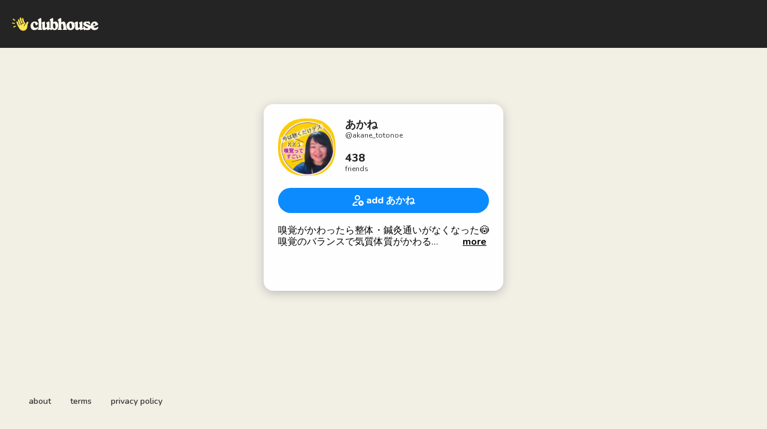

--- FILE ---
content_type: text/html; charset=utf-8
request_url: https://www.clubhouse.com/@akane_totonoe?utm_medium=event_hosts
body_size: 8318
content:
<!DOCTYPE html><html><head><title data-next-head="">あかね - Clubhouse</title><meta charSet="UTF-8" data-next-head=""/><meta http-equiv="X-UA-Compatible" content="ie=edge" data-next-head=""/><meta name="viewport" content="width=device-width, initial-scale=1, maximum-scale=2, shrink-to-fit=no" data-next-head=""/><link href="/static/site.webmanifest" rel="manifest" data-next-head=""/><noscript data-next-head=""><img height="1" width="1" src="https://www.facebook.com/tr?id=1009243001352618&amp;ev=PageView&amp;noscript=1" alt=""/></noscript><meta name="archive.org_bot" content="noindex" data-next-head=""/><meta name="title" content="あかね - Clubhouse" data-next-head=""/><meta name="description" content="嗅覚がかわったら整体・鍼灸通いがなくなった😳
嗅覚のバランスで気質体質がかわる

嗅覚をトトノエてみたくなる
そんなClub、Roomやってます✨

低気圧頭痛・関節痛、ムチウチ後遺症の
整体・鍼灸通い(年18万円×24年)がゼロに
イライラもすっと引いた

そんな私の体験と、嗅覚へのアプローチ方法を
Roomでお伝えします

&lt;Room参加者の声＞
◆リラックスへの切り替えが苦手。
　最近豆乳飲んでない…。飲みます！
◆言われてみれば香りの感じ方が違う時ある！
◆言葉にするのが苦手な人や
　自分の状態に気づきにくい人にも良さそう

&lt;本格チェック&amp;対策をした方からの声&gt;
◆子宮筋腫が消えました
◆生理痛がほとんどなくなった
◆こんなに楽になると思わなかった
　（パニック障害女性）
◆部下といい面接ができた
　（人見知りの管理職）
◆原因不明の辛さが軽減した
　（産後・育児中の女性）

－－－－－－－－ Cｌｕｂ  －－－－－－－－
嗅覚すごい。そのお悩み嗅覚で解決するかも
－－－－－－－－－－－－－－－－－－－－
略してＫＫＳ（嗅・覚・すごい）

心身を調子良くすごしたい人
嗅覚の変えるってなんやねんな人
嗅覚に興味ある方、詳しい方
いらっしゃいませ

私の嗅覚変える鍵は
&quot;階段を駆け上がる&quot; でした

あなたに合う日常の選択、探します✨

例えば…
お腹いっぱいな時、焼肉の匂いは最悪
妊娠中、ご飯の炊ける匂いが最悪
頭痛のときアロマの好みが変わる

こんな風に心身の状態が変わった時に
嗅覚の反応も変わった体験、ありませんか？

嗅覚のバランスによって、
体調・メンタルの整え方がちがうんです

お風呂は熱め or ぬるめ？
生野菜 or 温野菜？　などなど

🕊 より良い選択を 🕊
日常の選択が嗅覚を変える(栄養､運動､アロマ)

※本格チェックは下の📙と🎁をご覧ください

興味持ってくださったら・・・
・🔔ぽちしてalways
・下の「嗅覚」「セラピー」のClubフォロー
⇒Room開催の通知が表示されます✨


－－－－－－－－ Ｒｏｏｍ －－－－－－－－
プロフィールの🔔をポチで通知飛びます
SNSでも告知してます

🍸 金曜22時　嗅覚反応分析の開発者であり「男がアロマでなにが悪い？！」の軍場先生とのコラボRoom
【アロマ Bar】XXXX🍸
⇒嗅覚を変えて楽になる方法、アロマの楽しみ方など😘

・・・・
その他ゲリラ開催
－－－－－－－－－－－－－－－－－－－－

🤍  楽に生きる がテーマ 🤍
・なんとなくスッキリしない方
・低気圧頭痛・関節痛などの気象病の方
・その他病気をお持ちの方

から

「こんなに楽になるなんて」
「私のことがこんなに分かるんですか」
　そんな声をいただいてます。
　嗅覚すごい✨ をRoomで共有しています

📙 体験講座から資格取得まで 📙
役立つ ・ 簡単 ・ 楽しいがモットー
強み引き出しの講座色々、オンライン対応
Twitter、インスタのプロフィールより教室ページへgo🧚🏻‍♀️
・嗅覚反応分析←本格チェック
・アロマ
・カラーセラピー　
・国家資格キャリアコンサルタント試験対策

🎁 プレゼント 🎁
Twitterかインスタで「クラハ３０」とＤＭ✉️ください
講座受講料✨クラハ限定３０%オフ！✨
※除:資格取得コース

🍊🍊 あかねはどんな人？ 🍊🍊
🏫 ストアカ講師（プラチナバッチ）
👃 嗅覚反応分析士トレーナー
🌹 アロマテラピーアドバイザーでした
🎨 カラーセラピーティーチャー
💁‍♀️ 産業カウンセラー
🌟 解決志向ブリーフセラピー
💞 メンタルヘルスマネジメント検定
　Ⅰ種、Ⅱ種、Ⅲ種
🙆‍♀️ 国家資格キャリアコンサルタント技能士2級
🏝 海好き！魚捌けます
🛥小型船舶1級とりたて
🐗 ジビエも好き！捌いたことあり
🇯🇵 日本人、東京在住、日本語しか話せない
🏢 会社員でもあります
🍫 きのこの山派

🤎 クラハ初心者おすすめユーザーさん🔎
・しだっくす さん
・satsuki ooba さん⛺️初心者講習
・とっきー さん モテ×モデ塾

🤎 体のことに興味ある方にオススメroom
・🍀医療部屋なかったのでつくります

▼ みなさんよかったら繋がってくださいー
↓Twitter🐦　　　↓インスタ🍓" data-next-head=""/><meta property="og:type" content="website" data-next-head=""/><meta property="og:site_name" content="Clubhouse" data-next-head=""/><meta property="og:title" content="あかね - Clubhouse" data-next-head=""/><meta property="og:description" content="嗅覚がかわったら整体・鍼灸通いがなくなった😳
嗅覚のバランスで気質体質がかわる

嗅覚をトトノエてみたくなる
そんなClub、Roomやってます✨

低気圧頭痛・関節痛、ムチウチ後遺症の
整体・鍼灸通い(年18万円×24年)がゼロに
イライラもすっと引いた

そんな私の体験と、嗅覚へのアプローチ方法を
Roomでお伝えします

&lt;Room参加者の声＞
◆リラックスへの切り替えが苦手。
　最近豆乳飲んでない…。飲みます！
◆言われてみれば香りの感じ方が違う時ある！
◆言葉にするのが苦手な人や
　自分の状態に気づきにくい人にも良さそう

&lt;本格チェック&amp;対策をした方からの声&gt;
◆子宮筋腫が消えました
◆生理痛がほとんどなくなった
◆こんなに楽になると思わなかった
　（パニック障害女性）
◆部下といい面接ができた
　（人見知りの管理職）
◆原因不明の辛さが軽減した
　（産後・育児中の女性）

－－－－－－－－ Cｌｕｂ  －－－－－－－－
嗅覚すごい。そのお悩み嗅覚で解決するかも
－－－－－－－－－－－－－－－－－－－－
略してＫＫＳ（嗅・覚・すごい）

心身を調子良くすごしたい人
嗅覚の変えるってなんやねんな人
嗅覚に興味ある方、詳しい方
いらっしゃいませ

私の嗅覚変える鍵は
&quot;階段を駆け上がる&quot; でした

あなたに合う日常の選択、探します✨

例えば…
お腹いっぱいな時、焼肉の匂いは最悪
妊娠中、ご飯の炊ける匂いが最悪
頭痛のときアロマの好みが変わる

こんな風に心身の状態が変わった時に
嗅覚の反応も変わった体験、ありませんか？

嗅覚のバランスによって、
体調・メンタルの整え方がちがうんです

お風呂は熱め or ぬるめ？
生野菜 or 温野菜？　などなど

🕊 より良い選択を 🕊
日常の選択が嗅覚を変える(栄養､運動､アロマ)

※本格チェックは下の📙と🎁をご覧ください

興味持ってくださったら・・・
・🔔ぽちしてalways
・下の「嗅覚」「セラピー」のClubフォロー
⇒Room開催の通知が表示されます✨


－－－－－－－－ Ｒｏｏｍ －－－－－－－－
プロフィールの🔔をポチで通知飛びます
SNSでも告知してます

🍸 金曜22時　嗅覚反応分析の開発者であり「男がアロマでなにが悪い？！」の軍場先生とのコラボRoom
【アロマ Bar】XXXX🍸
⇒嗅覚を変えて楽になる方法、アロマの楽しみ方など😘

・・・・
その他ゲリラ開催
－－－－－－－－－－－－－－－－－－－－

🤍  楽に生きる がテーマ 🤍
・なんとなくスッキリしない方
・低気圧頭痛・関節痛などの気象病の方
・その他病気をお持ちの方

から

「こんなに楽になるなんて」
「私のことがこんなに分かるんですか」
　そんな声をいただいてます。
　嗅覚すごい✨ をRoomで共有しています

📙 体験講座から資格取得まで 📙
役立つ ・ 簡単 ・ 楽しいがモットー
強み引き出しの講座色々、オンライン対応
Twitter、インスタのプロフィールより教室ページへgo🧚🏻‍♀️
・嗅覚反応分析←本格チェック
・アロマ
・カラーセラピー　
・国家資格キャリアコンサルタント試験対策

🎁 プレゼント 🎁
Twitterかインスタで「クラハ３０」とＤＭ✉️ください
講座受講料✨クラハ限定３０%オフ！✨
※除:資格取得コース

🍊🍊 あかねはどんな人？ 🍊🍊
🏫 ストアカ講師（プラチナバッチ）
👃 嗅覚反応分析士トレーナー
🌹 アロマテラピーアドバイザーでした
🎨 カラーセラピーティーチャー
💁‍♀️ 産業カウンセラー
🌟 解決志向ブリーフセラピー
💞 メンタルヘルスマネジメント検定
　Ⅰ種、Ⅱ種、Ⅲ種
🙆‍♀️ 国家資格キャリアコンサルタント技能士2級
🏝 海好き！魚捌けます
🛥小型船舶1級とりたて
🐗 ジビエも好き！捌いたことあり
🇯🇵 日本人、東京在住、日本語しか話せない
🏢 会社員でもあります
🍫 きのこの山派

🤎 クラハ初心者おすすめユーザーさん🔎
・しだっくす さん
・satsuki ooba さん⛺️初心者講習
・とっきー さん モテ×モデ塾

🤎 体のことに興味ある方にオススメroom
・🍀医療部屋なかったのでつくります

▼ みなさんよかったら繋がってくださいー
↓Twitter🐦　　　↓インスタ🍓" data-next-head=""/><meta name="twitter:site" content="@clubhouse" data-next-head=""/><meta name="twitter:title" content="あかね - Clubhouse" data-next-head=""/><meta name="twitter:description" content="嗅覚がかわったら整体・鍼灸通いがなくなった😳
嗅覚のバランスで気質体質がかわる

嗅覚をトトノエてみたくなる
そんなClub、Roomやってます✨

低気圧頭痛・関節痛、ムチウチ後遺症の
整体・鍼灸通い(年18万円×24年)がゼロに
イライラもすっと引いた

そんな私の体験と、嗅覚へのアプローチ方法を
Roomでお伝えします

&lt;Room参加者の声＞
◆リラックスへの切り替えが苦手。
　最近豆乳飲んでない…。飲みます！
◆言われてみれば香りの感じ方が違う時ある！
◆言葉にするのが苦手な人や
　自分の状態に気づきにくい人にも良さそう

&lt;本格チェック&amp;対策をした方からの声&gt;
◆子宮筋腫が消えました
◆生理痛がほとんどなくなった
◆こんなに楽になると思わなかった
　（パニック障害女性）
◆部下といい面接ができた
　（人見知りの管理職）
◆原因不明の辛さが軽減した
　（産後・育児中の女性）

－－－－－－－－ Cｌｕｂ  －－－－－－－－
嗅覚すごい。そのお悩み嗅覚で解決するかも
－－－－－－－－－－－－－－－－－－－－
略してＫＫＳ（嗅・覚・すごい）

心身を調子良くすごしたい人
嗅覚の変えるってなんやねんな人
嗅覚に興味ある方、詳しい方
いらっしゃいませ

私の嗅覚変える鍵は
&quot;階段を駆け上がる&quot; でした

あなたに合う日常の選択、探します✨

例えば…
お腹いっぱいな時、焼肉の匂いは最悪
妊娠中、ご飯の炊ける匂いが最悪
頭痛のときアロマの好みが変わる

こんな風に心身の状態が変わった時に
嗅覚の反応も変わった体験、ありませんか？

嗅覚のバランスによって、
体調・メンタルの整え方がちがうんです

お風呂は熱め or ぬるめ？
生野菜 or 温野菜？　などなど

🕊 より良い選択を 🕊
日常の選択が嗅覚を変える(栄養､運動､アロマ)

※本格チェックは下の📙と🎁をご覧ください

興味持ってくださったら・・・
・🔔ぽちしてalways
・下の「嗅覚」「セラピー」のClubフォロー
⇒Room開催の通知が表示されます✨


－－－－－－－－ Ｒｏｏｍ －－－－－－－－
プロフィールの🔔をポチで通知飛びます
SNSでも告知してます

🍸 金曜22時　嗅覚反応分析の開発者であり「男がアロマでなにが悪い？！」の軍場先生とのコラボRoom
【アロマ Bar】XXXX🍸
⇒嗅覚を変えて楽になる方法、アロマの楽しみ方など😘

・・・・
その他ゲリラ開催
－－－－－－－－－－－－－－－－－－－－

🤍  楽に生きる がテーマ 🤍
・なんとなくスッキリしない方
・低気圧頭痛・関節痛などの気象病の方
・その他病気をお持ちの方

から

「こんなに楽になるなんて」
「私のことがこんなに分かるんですか」
　そんな声をいただいてます。
　嗅覚すごい✨ をRoomで共有しています

📙 体験講座から資格取得まで 📙
役立つ ・ 簡単 ・ 楽しいがモットー
強み引き出しの講座色々、オンライン対応
Twitter、インスタのプロフィールより教室ページへgo🧚🏻‍♀️
・嗅覚反応分析←本格チェック
・アロマ
・カラーセラピー　
・国家資格キャリアコンサルタント試験対策

🎁 プレゼント 🎁
Twitterかインスタで「クラハ３０」とＤＭ✉️ください
講座受講料✨クラハ限定３０%オフ！✨
※除:資格取得コース

🍊🍊 あかねはどんな人？ 🍊🍊
🏫 ストアカ講師（プラチナバッチ）
👃 嗅覚反応分析士トレーナー
🌹 アロマテラピーアドバイザーでした
🎨 カラーセラピーティーチャー
💁‍♀️ 産業カウンセラー
🌟 解決志向ブリーフセラピー
💞 メンタルヘルスマネジメント検定
　Ⅰ種、Ⅱ種、Ⅲ種
🙆‍♀️ 国家資格キャリアコンサルタント技能士2級
🏝 海好き！魚捌けます
🛥小型船舶1級とりたて
🐗 ジビエも好き！捌いたことあり
🇯🇵 日本人、東京在住、日本語しか話せない
🏢 会社員でもあります
🍫 きのこの山派

🤎 クラハ初心者おすすめユーザーさん🔎
・しだっくす さん
・satsuki ooba さん⛺️初心者講習
・とっきー さん モテ×モデ塾

🤎 体のことに興味ある方にオススメroom
・🍀医療部屋なかったのでつくります

▼ みなさんよかったら繋がってくださいー
↓Twitter🐦　　　↓インスタ🍓" data-next-head=""/><meta property="og:url" content="https://www.clubhouse.com/@akane_totonoe" data-next-head=""/><meta name="twitter:url" content="https://www.clubhouse.com/@akane_totonoe" data-next-head=""/><meta property="og:image" content="https://share.clubhouse.com/og/user/@akane_totonoe.png" data-next-head=""/><meta name="twitter:image" content="https://share.clubhouse.com/og/user/@akane_totonoe.png" data-next-head=""/><meta name="twitter:card" content="summary_large_image" data-next-head=""/><meta name="og:image:width" content="900" data-next-head=""/><meta name="og:image:height" content="471" data-next-head=""/><link href="https://static-assets.clubhouseapi.com/static/favicon.ico" rel="shortcut icon" type="image/x-icon" data-next-head=""/><link href="https://static-assets.clubhouseapi.com/static/apple-touch-icon.png" rel="apple-touch-icon" sizes="180x180" data-next-head=""/><link href="https://static-assets.clubhouseapi.com/static/favicon-32x32.png" rel="icon" sizes="32x32" type="image/png" data-next-head=""/><link href="https://static-assets.clubhouseapi.com/static/favicon-16x16.png" rel="icon" sizes="16x16" type="image/png" data-next-head=""/><meta name="theme-color" content="#242424" data-next-head=""/><link href="https://fonts.googleapis.com/css?family=Nunito:300,400,600,700,800,900&amp;display=swap" rel="stylesheet"/><script id="talk-promo-fb-pixel" data-nscript="beforeInteractive">
              !function(f,b,e,v,n,t,s){
                if(f.fbq) return;
                n=f.fbq=function(){ n.callMethod ?
                  n.callMethod.apply(n,arguments) : n.queue.push(arguments) };
                if(!f._fbq) f._fbq=n; n.push=n; n.loaded=!0; n.version='2.0';
                n.queue=[]; t=b.createElement(e); t.async=!0;
                t.src=v; s=b.getElementsByTagName(e)[0];
                s.parentNode.insertBefore(t,s);
              }(window, document, 'script', 'https://connect.facebook.net/en_US/fbevents.js');

              fbq('init', '1009243001352618');
              fbq('track', 'PageView');
            </script><link rel="preload" href="/_next/static/css/1a8327962a15e29f.css" as="style"/><link rel="stylesheet" href="/_next/static/css/1a8327962a15e29f.css" data-n-g=""/><link rel="preload" href="/_next/static/css/a51740f23892ad37.css" as="style"/><link rel="stylesheet" href="/_next/static/css/a51740f23892ad37.css" data-n-p=""/><link rel="preload" href="/_next/static/css/bceb42a32d043c1f.css" as="style"/><link rel="stylesheet" href="/_next/static/css/bceb42a32d043c1f.css" data-n-p=""/><noscript data-n-css=""></noscript><script defer="" nomodule="" src="/_next/static/chunks/polyfills-42372ed130431b0a.js"></script><script src="/_next/static/chunks/webpack-7d03c143938175dc.js" defer=""></script><script src="/_next/static/chunks/framework-9eecfdb87c0ba10f.js" defer=""></script><script src="/_next/static/chunks/main-4ce88409eeee7e38.js" defer=""></script><script src="/_next/static/chunks/pages/_app-957c6c9c77f5a8a5.js" defer=""></script><script src="/_next/static/chunks/1877-a8b9e4b47a5a7b72.js" defer=""></script><script src="/_next/static/chunks/6808-7e1e5c4da23d5875.js" defer=""></script><script src="/_next/static/chunks/5164-ac19db62153ad7d7.js" defer=""></script><script src="/_next/static/chunks/4659-142aad88a56406aa.js" defer=""></script><script src="/_next/static/chunks/5539-4923d355ceea4f1d.js" defer=""></script><script src="/_next/static/chunks/pages/users/%5Busername%5D-6ba8fa37cd742a24.js" defer=""></script><script src="/_next/static/7IeGoNyIOPvd7K7drx8Xi/_buildManifest.js" defer=""></script><script src="/_next/static/7IeGoNyIOPvd7K7drx8Xi/_ssgManifest.js" defer=""></script><style data-styled="" data-styled-version="5.3.11">.hbqntS{background-color:#F2EFE4;-webkit-flex-direction:column;-ms-flex-direction:column;flex-direction:column;-webkit-box-pack:space-around;-webkit-justify-content:space-around;-ms-flex-pack:space-around;justify-content:space-around;overflow:hidden;}/*!sc*/
.gsNMSY{height:80px;}/*!sc*/
.iOZREL{padding-left:1.25rem;padding-right:1.25rem;margin-left:auto;margin-right:auto;padding-top:1rem;padding-bottom:1rem;margin-top:0;margin-bottom:0;background-color:#242424;-webkit-box-pack:justify;-webkit-justify-content:space-between;-ms-flex-pack:justify;justify-content:space-between;-webkit-align-items:center;-webkit-box-align:center;-ms-flex-align:center;align-items:center;display:-webkit-box;display:-webkit-flex;display:-ms-flexbox;display:flex;max-width:100%;height:80px;}/*!sc*/
@media screen and (min-width:40em){.iOZREL{padding-top:1.5rem;padding-bottom:1.5rem;}}/*!sc*/
.fTyooh{height:32px;height:100%;display:-webkit-box;display:-webkit-flex;display:-ms-flexbox;display:flex;-webkit-box-pack:center;-webkit-justify-content:center;-ms-flex-pack:center;justify-content:center;-webkit-align-items:center;-webkit-box-align:center;-ms-flex-align:center;align-items:center;vertical-align:middle;}/*!sc*/
.bOodjK{height:100%;display:-webkit-box;display:-webkit-flex;display:-ms-flexbox;display:flex;-webkit-box-pack:center;-webkit-justify-content:center;-ms-flex-pack:center;justify-content:center;-webkit-align-items:center;-webkit-box-align:center;-ms-flex-align:center;align-items:center;vertical-align:middle;}/*!sc*/
.idwIFb{padding:0.75rem;margin-left:auto;margin-right:auto;padding-left:0;padding-right:0;margin-top:5rem;background-color:#FFFFFF;opacity:0;-webkit-align-items:center;-webkit-box-align:center;-ms-flex-align:center;align-items:center;display:-webkit-box;display:-webkit-flex;display:-ms-flexbox;display:flex;vertical-align:middle;width:100%;max-width:400px;border-radius:1rem;z-index:998;position:relative;top:14px;box-shadow:0px 4px 16px #BDBDBD;-webkit-animation-fill-mode:forwards;animation-fill-mode:forwards;}/*!sc*/
.hhHHDd{margin-bottom:3rem;margin-left:auto;margin-right:auto;-webkit-flex-direction:column;-ms-flex-direction:column;flex-direction:column;display:-webkit-box;display:-webkit-flex;display:-ms-flexbox;display:flex;}/*!sc*/
.jZLldJ{padding-left:0.5rem;padding-right:0.5rem;padding-top:0.75rem;padding-bottom:0.75rem;-webkit-flex-direction:column;-ms-flex-direction:column;flex-direction:column;display:-webkit-box;display:-webkit-flex;display:-ms-flexbox;display:flex;}/*!sc*/
@media screen and (min-width:40em){.jZLldJ{padding-left:1.5rem;padding-right:1.5rem;}}/*!sc*/
.cNcSa{display:-webkit-box;display:-webkit-flex;display:-ms-flexbox;display:flex;}/*!sc*/
.gmbhLn{background-color:#F2F2F2;background-image:url(https://d14u0p1qkech25.cloudfront.net/5838497_b24d17d7-ca90-4188-b39b-fc1d7d78df2f_thumbnail_250x250);background-position:center;background-size:cover;height:96px;width:96px;border-color:#E0E0E0;border-style:solid;border-width:1.5px;border:none;}/*!sc*/
.ifdvdu{margin-left:1rem;-webkit-flex:1;-ms-flex:1;flex:1;height:96px;}/*!sc*/
.hLFyxb{-webkit-box-pack:start;-webkit-justify-content:flex-start;-ms-flex-pack:start;justify-content:flex-start;-webkit-align-items:center;-webkit-box-align:center;-ms-flex-align:center;align-items:center;display:-webkit-box;display:-webkit-flex;display:-ms-flexbox;display:flex;}/*!sc*/
.crOJcv{-webkit-flex-direction:column;-ms-flex-direction:column;flex-direction:column;-webkit-box-pack:justify;-webkit-justify-content:space-between;-ms-flex-pack:justify;justify-content:space-between;display:-webkit-box;display:-webkit-flex;display:-ms-flexbox;display:flex;height:92px;}/*!sc*/
.fdLhru{-webkit-flex-direction:column;-ms-flex-direction:column;flex-direction:column;display:-webkit-box;display:-webkit-flex;display:-ms-flexbox;display:flex;}/*!sc*/
.eaSQAq{margin-top:1.25rem;margin-bottom:1.25rem;}/*!sc*/
.kXOCRu{display:-webkit-box;display:-webkit-flex;display:-ms-flexbox;display:flex;-webkit-box-pack:center;-webkit-justify-content:center;-ms-flex-pack:center;justify-content:center;}/*!sc*/
.gInxkE{margin-left:0.25rem;}/*!sc*/
.ca-dkVK{position:relative;}/*!sc*/
.ktpxRL{max-height:220px;overflow:auto;}/*!sc*/
.gxSHrY{padding-left:3rem;padding-right:3rem;padding-bottom:2.5rem;position:fixed;bottom:0;}/*!sc*/
.bHXyZk{margin-right:2rem;}/*!sc*/
.dmIFqU{margin-right:0;}/*!sc*/
data-styled.g1[id="sc-fdf92026-0"]{content:"hbqntS,gsNMSY,iOZREL,fTyooh,bOodjK,idwIFb,hhHHDd,jZLldJ,cNcSa,rTwyC,gmbhLn,ifdvdu,hLFyxb,crOJcv,fdLhru,eaSQAq,kXOCRu,gInxkE,ca-dkVK,ktpxRL,gxSHrY,bHXyZk,dmIFqU,"}/*!sc*/
.hLNKET{color:#242424;font-size:18px;line-height:20px;font-weight:800;}/*!sc*/
.jSPceP{color:#333333;font-size:12px;}/*!sc*/
.ikfVPb{font-size:16px;font-weight:800;}/*!sc*/
.kBfbOo{font-size:16px;line-height:1.2;-webkit-line-clamp:0;white-space:pre-line;}/*!sc*/
.lnCywE{color:#333333;font-size:14px;font-weight:600;}/*!sc*/
data-styled.g2[id="sc-72be174a-0"]{content:"hLNKET,jSPceP,ikfVPb,kBfbOo,lnCywE,"}/*!sc*/
.kXKLUI{height:24px;}/*!sc*/
.chFkMn{height:18px;}/*!sc*/
data-styled.g3[id="sc-6b0b8b36-0"]{content:"kXKLUI,chFkMn,"}/*!sc*/
.cQQeCm{padding-top:0.5rem;padding-bottom:0.5rem;padding-left:1.5rem;padding-right:1.5rem;border-radius:9999px;cursor:pointer;min-height:2rem;min-width:8rem;border:none;font-size:18px;font-weight:600;-webkit-transition:0.5s;transition:0.5s;background-color:#0C8BFF;color:#FFFFFF;height:42px;width:100%;}/*!sc*/
.cQQeCm:hover{background-color:#2b6cb0;}/*!sc*/
data-styled.g4[id="sc-53a1c493-0"]{content:"cQQeCm,"}/*!sc*/
</style></head><body><div id="__ch_overlay"></div><div id="__ch_smart_toast"></div><div id="__ch_deeplink_subview"></div><div id="__ch_interstitial_container"></div><div id="__ch_squircle_path_container"><div class="sc-fdf92026-0 rTwyC ch-squircle-src-container" aria-hidden="true"><svg width="40" height="40" viewBox="0 0 40 40" fill="none" xmlns="http://www.w3.org/2000/svg"><clipPath id="__ch_squircle" clipPathUnits="objectBoundingBox" transform="scale(0.025 0.025)"><path d="M5.13164 5.11836C1.7523 8.49344 0 12.4957 0 20C0 27.5043 1.7523 31.5066 5.13164 34.8816C8.50656 38.2523 12.5043 40 20 40C27.4957 40 31.4934 38.2523 34.8684 34.8816C38.2477 31.5066 40 27.5043 40 20C40 12.4957 38.2477 8.49344 34.8684 5.11836C31.4934 1.7477 27.4957 -3.81219e-06 20 0C12.5043 -3.81219e-06 8.50656 1.7477 5.13164 5.11836Z"></path></clipPath></svg></div></div><div id="__next"><noscript><iframe src="https://www.googletagmanager.com/ns.html?id=GTM-T3HHJVG" height="0" width="0" style="display:none;visibility:hidden"></iframe></noscript><div class="sc-fdf92026-0 hbqntS ch-full-page-min-height"><div class="sc-fdf92026-0 gsNMSY"><header class="sc-fdf92026-0 iOZREL ch-app-header"><div class="sc-fdf92026-0 fTyooh"><div class="sc-fdf92026-0 bOodjK"><img alt="App logo" src="https://static-assets.clubhouseapi.com/static/img/logo_light_with_wave.svg" height="24px" class="sc-6b0b8b36-0 kXKLUI"/></div></div></header></div><article class="sc-fdf92026-0 idwIFb ch-mount-animation--fade"><div class="sc-fdf92026-0 hhHHDd"><div class="sc-fdf92026-0 jZLldJ"><div class="sc-fdf92026-0 cNcSa"><div class="sc-fdf92026-0 rTwyC"><div aria-label="avatar" role="img" class="sc-fdf92026-0 gmbhLn ch-squircle"></div></div><div class="sc-fdf92026-0 ifdvdu"><div class="sc-fdf92026-0 hLFyxb"><div class="sc-fdf92026-0 crOJcv"><div class="sc-fdf92026-0 fdLhru"><p class="sc-72be174a-0 hLNKET ch-text--lg">あかね</p><p class="sc-72be174a-0 jSPceP ch-text--xs">@<!-- -->akane_totonoe</p></div><div class="sc-fdf92026-0 fdLhru"><p class="sc-72be174a-0 hLNKET ch-text--lg">438</p><p class="sc-72be174a-0 jSPceP ch-text--xs">friends</p></div></div></div></div></div><div class="sc-fdf92026-0 eaSQAq"><a href="https://clubhouse.app.link/web-open?%24deeplink_path=%40akane_totonoe&amp;~feature=event_hosts" class="sc-81aecd1f-0 cVlAJm ch-cancel-draggable"><button height="42px" class="sc-53a1c493-0 cQQeCm"><div class="sc-fdf92026-0 kXOCRu"><div class="sc-fdf92026-0 cNcSa"><div class="sc-fdf92026-0 bOodjK"><img src="https://static-assets.clubhouseapi.com/static/img/icon_add_friend.svg" alt="add あかね" height="18" class="sc-6b0b8b36-0 chFkMn"/></div><div class="sc-fdf92026-0 gInxkE"><p class="sc-72be174a-0 ikfVPb ch-text--md">add あかね</p></div></div></div></button></a></div><div class="sc-fdf92026-0 ca-dkVK"><div class="sc-fdf92026-0 ktpxRL"><p class="sc-72be174a-0 kBfbOo ch-text--md">嗅覚がかわったら整体・鍼灸通いがなくなった😳
嗅覚のバランスで気質体質がかわる

嗅覚をトトノエてみたくなる
そんなClub、Roomやってます✨

低気圧頭痛・関節痛、ムチウチ後遺症の
整体・鍼灸通い(年18万円×24年)がゼロに
イライラもすっと引いた

そんな私の体験と、嗅覚へのアプローチ方法を
Roomでお伝えします

&lt;Room参加者の声＞
◆リラックスへの切り替えが苦手。
　最近豆乳飲んでない…。飲みます！
◆言われてみれば香りの感じ方が違う時ある！
◆言葉にするのが苦手な人や
　自分の状態に気づきにくい人にも良さそう

&lt;本格チェック&amp;対策をした方からの声&gt;
◆子宮筋腫が消えました
◆生理痛がほとんどなくなった
◆こんなに楽になると思わなかった
　（パニック障害女性）
◆部下といい面接ができた
　（人見知りの管理職）
◆原因不明の辛さが軽減した
　（産後・育児中の女性）

－－－－－－－－ Cｌｕｂ  －－－－－－－－
嗅覚すごい。そのお悩み嗅覚で解決するかも
－－－－－－－－－－－－－－－－－－－－
略してＫＫＳ（嗅・覚・すごい）

心身を調子良くすごしたい人
嗅覚の変えるってなんやねんな人
嗅覚に興味ある方、詳しい方
いらっしゃいませ

私の嗅覚変える鍵は
&quot;階段を駆け上がる&quot; でした

あなたに合う日常の選択、探します✨

例えば…
お腹いっぱいな時、焼肉の匂いは最悪
妊娠中、ご飯の炊ける匂いが最悪
頭痛のときアロマの好みが変わる

こんな風に心身の状態が変わった時に
嗅覚の反応も変わった体験、ありませんか？

嗅覚のバランスによって、
体調・メンタルの整え方がちがうんです

お風呂は熱め or ぬるめ？
生野菜 or 温野菜？　などなど

🕊 より良い選択を 🕊
日常の選択が嗅覚を変える(栄養､運動､アロマ)

※本格チェックは下の📙と🎁をご覧ください

興味持ってくださったら・・・
・🔔ぽちしてalways
・下の「嗅覚」「セラピー」のClubフォロー
⇒Room開催の通知が表示されます✨


－－－－－－－－ Ｒｏｏｍ －－－－－－－－
プロフィールの🔔をポチで通知飛びます
SNSでも告知してます

🍸 金曜22時　嗅覚反応分析の開発者であり「男がアロマでなにが悪い？！」の軍場先生とのコラボRoom
【アロマ Bar】XXXX🍸
⇒嗅覚を変えて楽になる方法、アロマの楽しみ方など😘

・・・・
その他ゲリラ開催
－－－－－－－－－－－－－－－－－－－－

🤍  楽に生きる がテーマ 🤍
・なんとなくスッキリしない方
・低気圧頭痛・関節痛などの気象病の方
・その他病気をお持ちの方

から

「こんなに楽になるなんて」
「私のことがこんなに分かるんですか」
　そんな声をいただいてます。
　嗅覚すごい✨ をRoomで共有しています

📙 体験講座から資格取得まで 📙
役立つ ・ 簡単 ・ 楽しいがモットー
強み引き出しの講座色々、オンライン対応
Twitter、インスタのプロフィールより教室ページへgo🧚🏻‍♀️
・嗅覚反応分析←本格チェック
・アロマ
・カラーセラピー　
・国家資格キャリアコンサルタント試験対策

🎁 プレゼント 🎁
Twitterかインスタで「クラハ３０」とＤＭ✉️ください
講座受講料✨クラハ限定３０%オフ！✨
※除:資格取得コース

🍊🍊 あかねはどんな人？ 🍊🍊
🏫 ストアカ講師（プラチナバッチ）
👃 嗅覚反応分析士トレーナー
🌹 アロマテラピーアドバイザーでした
🎨 カラーセラピーティーチャー
💁‍♀️ 産業カウンセラー
🌟 解決志向ブリーフセラピー
💞 メンタルヘルスマネジメント検定
　Ⅰ種、Ⅱ種、Ⅲ種
🙆‍♀️ 国家資格キャリアコンサルタント技能士2級
🏝 海好き！魚捌けます
🛥小型船舶1級とりたて
🐗 ジビエも好き！捌いたことあり
🇯🇵 日本人、東京在住、日本語しか話せない
🏢 会社員でもあります
🍫 きのこの山派

🤎 クラハ初心者おすすめユーザーさん🔎
・しだっくす さん
・satsuki ooba さん⛺️初心者講習
・とっきー さん モテ×モデ塾

🤎 体のことに興味ある方にオススメroom
・🍀医療部屋なかったのでつくります

▼ みなさんよかったら繋がってくださいー
↓Twitter🐦　　　↓インスタ🍓</p></div></div></div></div></article><div class="sc-fdf92026-0 gxSHrY"><footer role="list" class="sc-fdf92026-0 cNcSa"><div role="listitem" class="sc-fdf92026-0 bHXyZk"><a href="https://www.clubhouse.com" class="sc-81aecd1f-0 cVlAJm ch-cancel-draggable" target="_blank" rel="noopener noreferrer"><p class="sc-72be174a-0 lnCywE ch-text--sm">about</p></a></div><div role="listitem" class="sc-fdf92026-0 bHXyZk"><a href="https://tos.clubhouse.com" class="sc-81aecd1f-0 cVlAJm ch-cancel-draggable" target="_blank" rel="noopener noreferrer"><p class="sc-72be174a-0 lnCywE ch-text--sm">terms</p></a></div><div role="listitem" class="sc-fdf92026-0 dmIFqU"><a href="https://privacy.clubhouse.com" class="sc-81aecd1f-0 cVlAJm ch-cancel-draggable" target="_blank" rel="noopener noreferrer"><p class="sc-72be174a-0 lnCywE ch-text--sm">privacy policy</p></a></div></footer></div></div></div><script id="__NEXT_DATA__" type="application/json">{"props":{"pageProps":{"appInstallUrls":{"android":"https://clubhouse.app.link/app?%24deeplink_path=%40akane_totonoe\u0026%24fallback_url=https%3A%2F%2Fplay.google.com%2Fstore%2Fapps%2Fdetails%3Fid%3Dcom.clubhouse.app\u0026~campaign=website\u0026~feature=event_hosts","app":"https://clubhouse.app.link/web-open?%24deeplink_path=%40akane_totonoe\u0026~feature=event_hosts","ios":"https://clubhouse.app.link/app?%24deeplink_path=%40akane_totonoe\u0026%24fallback_url=https%3A%2F%2Fapps.apple.com%2Fus%2Fapp%2Fid1503133294\u0026~campaign=website\u0026~feature=event_hosts","primary":"https://clubhouse.app.link/app?%24deeplink_path=%40akane_totonoe\u0026%24fallback_url=https%3A%2F%2Fapps.apple.com%2Fus%2Fapp%2Fid1503133294\u0026~campaign=website\u0026~feature=event_hosts","secondary":"https://clubhouse.app.link/app?%24deeplink_path=%40akane_totonoe\u0026%24fallback_url=https%3A%2F%2Fplay.google.com%2Fstore%2Fapps%2Fdetails%3Fid%3Dcom.clubhouse.app\u0026~campaign=website\u0026~feature=event_hosts"},"deviceType":{"isAndroid":false,"isiOS":false,"isDesktopWeb":true},"metaProps":{"no_index":false,"og_image_url":"https://share.clubhouse.com/og/user/@akane_totonoe.png","og_canonical_url":"https://www.clubhouse.com/@akane_totonoe","meta_title":"あかね - Clubhouse","meta_description":"嗅覚がかわったら整体・鍼灸通いがなくなった😳\n嗅覚のバランスで気質体質がかわる\n\n嗅覚をトトノエてみたくなる\nそんなClub、Roomやってます✨\n\n低気圧頭痛・関節痛、ムチウチ後遺症の\n整体・鍼灸通い(年18万円×24年)がゼロに\nイライラもすっと引いた\n\nそんな私の体験と、嗅覚へのアプローチ方法を\nRoomでお伝えします\n\n\u003cRoom参加者の声＞\n◆リラックスへの切り替えが苦手。\n　最近豆乳飲んでない…。飲みます！\n◆言われてみれば香りの感じ方が違う時ある！\n◆言葉にするのが苦手な人や\n　自分の状態に気づきにくい人にも良さそう\n\n\u003c本格チェック\u0026対策をした方からの声\u003e\n◆子宮筋腫が消えました\n◆生理痛がほとんどなくなった\n◆こんなに楽になると思わなかった\n　（パニック障害女性）\n◆部下といい面接ができた\n　（人見知りの管理職）\n◆原因不明の辛さが軽減した\n　（産後・育児中の女性）\n\n－－－－－－－－ Cｌｕｂ  －－－－－－－－\n嗅覚すごい。そのお悩み嗅覚で解決するかも\n－－－－－－－－－－－－－－－－－－－－\n略してＫＫＳ（嗅・覚・すごい）\n\n心身を調子良くすごしたい人\n嗅覚の変えるってなんやねんな人\n嗅覚に興味ある方、詳しい方\nいらっしゃいませ\n\n私の嗅覚変える鍵は\n\"階段を駆け上がる\" でした\n\nあなたに合う日常の選択、探します✨\n\n例えば…\nお腹いっぱいな時、焼肉の匂いは最悪\n妊娠中、ご飯の炊ける匂いが最悪\n頭痛のときアロマの好みが変わる\n\nこんな風に心身の状態が変わった時に\n嗅覚の反応も変わった体験、ありませんか？\n\n嗅覚のバランスによって、\n体調・メンタルの整え方がちがうんです\n\nお風呂は熱め or ぬるめ？\n生野菜 or 温野菜？　などなど\n\n🕊 より良い選択を 🕊\n日常の選択が嗅覚を変える(栄養､運動､アロマ)\n\n※本格チェックは下の📙と🎁をご覧ください\n\n興味持ってくださったら・・・\n・🔔ぽちしてalways\n・下の「嗅覚」「セラピー」のClubフォロー\n⇒Room開催の通知が表示されます✨\n\n\n－－－－－－－－ Ｒｏｏｍ －－－－－－－－\nプロフィールの🔔をポチで通知飛びます\nSNSでも告知してます\n\n🍸 金曜22時　嗅覚反応分析の開発者であり「男がアロマでなにが悪い？！」の軍場先生とのコラボRoom\n【アロマ Bar】XXXX🍸\n⇒嗅覚を変えて楽になる方法、アロマの楽しみ方など😘\n\n・・・・\nその他ゲリラ開催\n－－－－－－－－－－－－－－－－－－－－\n\n🤍  楽に生きる がテーマ 🤍\n・なんとなくスッキリしない方\n・低気圧頭痛・関節痛などの気象病の方\n・その他病気をお持ちの方\n\nから\n\n「こんなに楽になるなんて」\n「私のことがこんなに分かるんですか」\n　そんな声をいただいてます。\n　嗅覚すごい✨ をRoomで共有しています\n\n📙 体験講座から資格取得まで 📙\n役立つ ・ 簡単 ・ 楽しいがモットー\n強み引き出しの講座色々、オンライン対応\nTwitter、インスタのプロフィールより教室ページへgo🧚🏻‍♀️\n・嗅覚反応分析←本格チェック\n・アロマ\n・カラーセラピー　\n・国家資格キャリアコンサルタント試験対策\n\n🎁 プレゼント 🎁\nTwitterかインスタで「クラハ３０」とＤＭ✉️ください\n講座受講料✨クラハ限定３０%オフ！✨\n※除:資格取得コース\n\n🍊🍊 あかねはどんな人？ 🍊🍊\n🏫 ストアカ講師（プラチナバッチ）\n👃 嗅覚反応分析士トレーナー\n🌹 アロマテラピーアドバイザーでした\n🎨 カラーセラピーティーチャー\n💁‍♀️ 産業カウンセラー\n🌟 解決志向ブリーフセラピー\n💞 メンタルヘルスマネジメント検定\n　Ⅰ種、Ⅱ種、Ⅲ種\n🙆‍♀️ 国家資格キャリアコンサルタント技能士2級\n🏝 海好き！魚捌けます\n🛥小型船舶1級とりたて\n🐗 ジビエも好き！捌いたことあり\n🇯🇵 日本人、東京在住、日本語しか話せない\n🏢 会社員でもあります\n🍫 きのこの山派\n\n🤎 クラハ初心者おすすめユーザーさん🔎\n・しだっくす さん\n・satsuki ooba さん⛺️初心者講習\n・とっきー さん モテ×モデ塾\n\n🤎 体のことに興味ある方にオススメroom\n・🍀医療部屋なかったのでつくります\n\n▼ みなさんよかったら繋がってくださいー\n↓Twitter🐦　　　↓インスタ🍓","site_name":"Clubhouse","ios_install_redirect_url":"https://clubhouse.app.link/web-open?%24deeplink_path=%40akane_totonoe\u0026~feature=event_hosts","android_install_redirect_url":"https://clubhouse.app.link/web-open?%24deeplink_path=%40akane_totonoe\u0026~feature=event_hosts","is_app_install_redirect_url":false,"enable_logging":true,"logging_content_data":null},"pageUrl":"https://www.clubhouse.com/users/akane_totonoe","routeProps":{"user_profile_type":"clubhouse_user","user":{"full_name":"あかね","initials":"あ","username":"akane_totonoe","bio":"嗅覚がかわったら整体・鍼灸通いがなくなった😳\n嗅覚のバランスで気質体質がかわる\n\n嗅覚をトトノエてみたくなる\nそんなClub、Roomやってます✨\n\n低気圧頭痛・関節痛、ムチウチ後遺症の\n整体・鍼灸通い(年18万円×24年)がゼロに\nイライラもすっと引いた\n\nそんな私の体験と、嗅覚へのアプローチ方法を\nRoomでお伝えします\n\n\u003cRoom参加者の声＞\n◆リラックスへの切り替えが苦手。\n　最近豆乳飲んでない…。飲みます！\n◆言われてみれば香りの感じ方が違う時ある！\n◆言葉にするのが苦手な人や\n　自分の状態に気づきにくい人にも良さそう\n\n\u003c本格チェック\u0026対策をした方からの声\u003e\n◆子宮筋腫が消えました\n◆生理痛がほとんどなくなった\n◆こんなに楽になると思わなかった\n　（パニック障害女性）\n◆部下といい面接ができた\n　（人見知りの管理職）\n◆原因不明の辛さが軽減した\n　（産後・育児中の女性）\n\n－－－－－－－－ Cｌｕｂ  －－－－－－－－\n嗅覚すごい。そのお悩み嗅覚で解決するかも\n－－－－－－－－－－－－－－－－－－－－\n略してＫＫＳ（嗅・覚・すごい）\n\n心身を調子良くすごしたい人\n嗅覚の変えるってなんやねんな人\n嗅覚に興味ある方、詳しい方\nいらっしゃいませ\n\n私の嗅覚変える鍵は\n\"階段を駆け上がる\" でした\n\nあなたに合う日常の選択、探します✨\n\n例えば…\nお腹いっぱいな時、焼肉の匂いは最悪\n妊娠中、ご飯の炊ける匂いが最悪\n頭痛のときアロマの好みが変わる\n\nこんな風に心身の状態が変わった時に\n嗅覚の反応も変わった体験、ありませんか？\n\n嗅覚のバランスによって、\n体調・メンタルの整え方がちがうんです\n\nお風呂は熱め or ぬるめ？\n生野菜 or 温野菜？　などなど\n\n🕊 より良い選択を 🕊\n日常の選択が嗅覚を変える(栄養､運動､アロマ)\n\n※本格チェックは下の📙と🎁をご覧ください\n\n興味持ってくださったら・・・\n・🔔ぽちしてalways\n・下の「嗅覚」「セラピー」のClubフォロー\n⇒Room開催の通知が表示されます✨\n\n\n－－－－－－－－ Ｒｏｏｍ －－－－－－－－\nプロフィールの🔔をポチで通知飛びます\nSNSでも告知してます\n\n🍸 金曜22時　嗅覚反応分析の開発者であり「男がアロマでなにが悪い？！」の軍場先生とのコラボRoom\n【アロマ Bar】XXXX🍸\n⇒嗅覚を変えて楽になる方法、アロマの楽しみ方など😘\n\n・・・・\nその他ゲリラ開催\n－－－－－－－－－－－－－－－－－－－－\n\n🤍  楽に生きる がテーマ 🤍\n・なんとなくスッキリしない方\n・低気圧頭痛・関節痛などの気象病の方\n・その他病気をお持ちの方\n\nから\n\n「こんなに楽になるなんて」\n「私のことがこんなに分かるんですか」\n　そんな声をいただいてます。\n　嗅覚すごい✨ をRoomで共有しています\n\n📙 体験講座から資格取得まで 📙\n役立つ ・ 簡単 ・ 楽しいがモットー\n強み引き出しの講座色々、オンライン対応\nTwitter、インスタのプロフィールより教室ページへgo🧚🏻‍♀️\n・嗅覚反応分析←本格チェック\n・アロマ\n・カラーセラピー　\n・国家資格キャリアコンサルタント試験対策\n\n🎁 プレゼント 🎁\nTwitterかインスタで「クラハ３０」とＤＭ✉️ください\n講座受講料✨クラハ限定３０%オフ！✨\n※除:資格取得コース\n\n🍊🍊 あかねはどんな人？ 🍊🍊\n🏫 ストアカ講師（プラチナバッチ）\n👃 嗅覚反応分析士トレーナー\n🌹 アロマテラピーアドバイザーでした\n🎨 カラーセラピーティーチャー\n💁‍♀️ 産業カウンセラー\n🌟 解決志向ブリーフセラピー\n💞 メンタルヘルスマネジメント検定\n　Ⅰ種、Ⅱ種、Ⅲ種\n🙆‍♀️ 国家資格キャリアコンサルタント技能士2級\n🏝 海好き！魚捌けます\n🛥小型船舶1級とりたて\n🐗 ジビエも好き！捌いたことあり\n🇯🇵 日本人、東京在住、日本語しか話せない\n🏢 会社員でもあります\n🍫 きのこの山派\n\n🤎 クラハ初心者おすすめユーザーさん🔎\n・しだっくす さん\n・satsuki ooba さん⛺️初心者講習\n・とっきー さん モテ×モデ塾\n\n🤎 体のことに興味ある方にオススメroom\n・🍀医療部屋なかったのでつくります\n\n▼ みなさんよかったら繋がってくださいー\n↓Twitter🐦　　　↓インスタ🍓","twitter_username":"akane_limbic","instagram_username":"akane_aroma_color_brieftherapy","photo_url":"https://d14u0p1qkech25.cloudfront.net/5838497_b24d17d7-ca90-4188-b39b-fc1d7d78df2f_thumbnail_250x250"},"num_followers":2026,"num_following":741,"replays":[],"social_clubs":[],"use_v2_profile":true,"friend_count":438,"chat_count":0,"is_route_part_of_skip_web_xp":true},"webAnalytics":{"isLoggingEnabled":true,"contentId":"","windowId":"56e36cf0-8edc-4969-bef0-1290a9c65782"},"globalFeatureFlags":{"enableWebConvoReplies":true,"skipWebXpParticipationDistribution":0}},"__N_SSP":true},"page":"/users/[username]","query":{"username":"akane_totonoe"},"buildId":"7IeGoNyIOPvd7K7drx8Xi","isFallback":false,"isExperimentalCompile":false,"gssp":true,"scriptLoader":[]}</script></body></html>

--- FILE ---
content_type: text/css; charset=UTF-8
request_url: https://www.clubhouse.com/_next/static/css/1a8327962a15e29f.css
body_size: 2708
content:
/*!
 * Toastify js 1.12.0
 * https://github.com/apvarun/toastify-js
 * @license MIT licensed
 *
 * Copyright (C) 2018 Varun A P
 */.toastify{padding:12px 20px;color:#ffffff;display:inline-block;box-shadow:0 3px 6px -1px rgba(0,0,0,.12),0 10px 36px -4px rgba(77,96,232,.3);background:linear-gradient(135deg,#73a5ff,#5477f5);position:fixed;opacity:0;transition:all .4s cubic-bezier(.215,.61,.355,1);border-radius:2px;cursor:pointer;text-decoration:none;max-width:calc(50% - 20px);z-index:2147483647}.toastify.on{opacity:1}.toast-close{background:transparent;border:0;color:white;cursor:pointer;font-family:inherit;font-size:1em;opacity:.4;padding:0 5px}.toastify-right{right:15px}.toastify-left{left:15px}.toastify-top{top:-150px}.toastify-bottom{bottom:-150px}.toastify-rounded{border-radius:25px}.toastify-avatar{width:1.5em;height:1.5em;margin:-7px 5px;border-radius:2px}.toastify-center{margin-left:auto;margin-right:auto;left:0;right:0;max-width:fit-content;max-width:-moz-fit-content}@media only screen and (max-width:360px){.toastify-left,.toastify-right{margin-left:auto;margin-right:auto;left:0;right:0;max-width:-moz-fit-content;max-width:fit-content}}body,html{padding:0;margin:0;font-family:Nunito,sans-serif}body:has(.ch-no-scroll){height:100vh;overflow:hidden}*{font-family:Nunito,sans-serif;-webkit-tap-highlight-color:transparent}::-webkit-scrollbar{display:none}a{color:inherit;text-decoration:none}*{box-sizing:border-box}p{margin:0}[role=button],[role=link],button{cursor:pointer}button:disabled{opacity:.5;cursor:not-allowed}input{outline:none}.ch-phone-num{border:0 solid;font-family:inherit;width:100%;font-size:1.06rem;line-height:1.25;z-index:0;padding:.5rem 6px .5rem 52px;background:transparent;color:#4f4f4f;outline:none}.ch-avatar-drop-shadow{filter:drop-shadow(0 4px 4px rgba(0,0,0,.25))}@keyframes modal-fly-in{0%{bottom:-100vh}to{bottom:0}}@keyframes modal-fly-out{to{bottom:-100vh}}.ch-swipable-modal{position:absolute!important;left:0;right:0;bottom:-2vh;min-height:80vh;width:100%!important;will-change:transform}.ch-swipable-modal--fixed{height:80vh}#__next{transition:transform .35s ease-in-out}body:has(.ch-swipable-modal){background-color:#242424}body:has(.ch-swipable-modal) #__next{transform:scale(.95);border-radius:2rem 2rem 0 0;overflow:hidden}body:has(.ch-swipable-modal--fly-out) #__next{transform:scale(1)}body:has(.ch-swipable-modal) header{padding-top:1rem}body:has(.ch-skip-swipeable-modal-scaleback) #__next{transform:scale(1)!important;overflow:unset;border-radius:0}.ch-overlay:has(~.ch-overlay>div>.ch-swipable-modal)>div>.ch-swipable-modal{transform:translate(0)!important}.ch-swipable-modal--fly-in{animation-name:modal-fly-in;bottom:-100vh;animation-duration:.4s;animation-fill-mode:forwards;animation-timing-function:cubic-bezier(.2,.22,.46,.93)}.ch-swipable-modal--fly-out{animation-name:modal-fly-out;animation-duration:.35s;animation-timing-function:cubic-bezier(.2,.22,.68,1.03);animation-fill-mode:forwards}.ch-phone-num--small{font-size:.875rem}.ch-hover--popup{display:none}.ch-hover--target:hover .ch-hover--popup{display:block}.ch-speaker{transition:box-shadow .2s ease 0s}.ch-context-menu{cursor:pointer}.ch-fade-transition,.ch-overlay{transition:opacity .35s ease-out}.ch-playback-bar{-webkit-appearance:none;-moz-appearance:none;appearance:none;background:transparent;cursor:pointer}.ch-playback-bar::-webkit-slider-thumb{-webkit-appearance:none;appearance:none;background-color:#212121;border-radius:50%;height:1rem;width:1rem;-webkit-transition:box-shadow .25s ease;transition:box-shadow .25s ease;box-shadow:0}.ch-playback-bar:focus::-webkit-slider-thumb{box-shadow:0 0 0 3px #fff,0 0 0 5px #d5d5d5}@keyframes grow{0%{transform:scale(0)}to{transform:scale(1)}}.ch-mount-animation--grow{animation-name:grow;animation-duration:.35s}@keyframes slide-bottom{0%{transform:translateY(1000px)}70%{transform:translateY(-12px)}85%{transform:translateY(3px)}to{transform:translateY(0)}}.ch-mount-animation--slide-bottom{animation:slide-bottom 1.25s ease-in-out}@keyframes emoji-reaction{0%{transform:scale(0);top:30%;right:30%}25%{transform:scale(2);top:30%;right:30%}60%{transform:scale(2);top:30%;right:30%}to{transform:scale(1);top:0;right:0}}.ch-animate--emoji-reaction{animation:emoji-reaction 2s ease-in-out;animation-fill-mode:forwards}@keyframes fade{0%{opacity:0}to{opacity:1}}@keyframes progress{0%{width:0}to{width:100%}}@keyframes spin{0%{transform:rotate(0deg)}to{transform:rotate(1turn)}}.ch-segment-animation--active{animation-name:progress}.ch-segment-animation--ended{width:100%!important;animation:none!important}.ch-segment-animation{animation-fill-mode:forwards;width:0;animation-timing-function:linear;animation-delay:.3s}.ch-animate--spin{animation:spin .75s cubic-bezier(.77,.15,.275,.5) infinite}.ch-mount-animation--fade{animation:fade .65s ease-in-out}.ch-count{transition:all .5s ease-out}.ch-count--changed{background-color:#a3ffd5;padding:4px;opacity:.6}.ch-giphy-container{transform:scale(1.5)}.ch-rotate-90{transform:rotate(90deg)}.ch-emoji-keyboard-container{transform:scale(.8);transition:opacity .2s ease-in-out}.ch-limit-animations *{transition:unset!important}.ch-chat-message--thread-reply{display:none}.ch-chat-message:hover .ch-chat-message--thread-reply{display:block}.ch-line-clamp{display:-webkit-box;overflow:hidden;-webkit-box-orient:vertical}.ch-prev-segment{transform:rotate(180deg)}@keyframes typing{0%{opacity:0}50%{opacity:1}to{opacity:0}}.ch-typing-loader{font-size:1.25rem!important}.ch-typing-loader:after{overflow:hidden;display:inline-block;vertical-align:bottom;animation:ellipsis 1.25s steps(4) infinite;content:"\2026";width:0}.ch-toast{padding:1.5rem 2rem;font-size:1.06rem}@keyframes toast-fly-in{to{translate:0 0}}.ch-smart-toast{translate:0 -200px;position:relative;animation-fill-mode:forwards;animation-timing-function:cubic-bezier(.2,.22,.46,.93);animation-name:toast-fly-in;animation-duration:.35s;transition:all .35s ease-in}#__ch_smart_toast{position:fixed;top:15px;right:15px;display:flex;flex-direction:column;z-index:999999;gap:12px}@media only screen and (max-device-width:549px){.ch-toast{opacity:1;padding:1rem 2rem 2.25rem;font-size:1.06rem;top:0!important;left:0!important;right:0!important;width:100%!important;max-width:unset;animation-duration:.35s;animation-timing-function:ease-out;animation-fill-mode:forwards;animation-timing-function:cubic-bezier(.2,.22,.46,.93);animation-name:toast-fly-in;translate:0 -200px;transition:all .35s ease-in}#__ch_smart_toast{top:0;right:0;left:0}}@keyframes ellipsis{50%{width:17px}to{width:0}}@keyframes convo-cta-bounce{0%,to{bottom:28px}25%{bottom:25px}75%{bottom:31px}}.ch-convo-cta-bounce{bottom:28px;animation:convo-cta-bounce 1.4s cubic-bezier(.25,.125,.75,.875) infinite;animation-delay:.35s}.ch-timer{transform:scaleX(-1)}.ch-timer--circle{fill:none;stroke:none}.ch-timer--remaining{stroke-linecap:round;transform:rotate(90deg);transform-origin:center;transition:all 1s linear;fill-rule:nonzero}.ch-action-menu{animation:modal-fly-in .45s ease-in-out;animation-fill-mode:forwards}.ch-action-menu--dismissed{animation:modal-fly-out .45s ease-in-out;animation-fill-mode:forwards}@keyframes fade-out{0%{opacity:1}to{opacity:0}}.ch-timer--completed{animation-name:fade-out;animation-duration:.5s;animation-delay:.5s;animation-timing-function:ease-in;animation-fill-mode:forwards}.ch-delayed-tooltip{transition:opacity .65s ease-in-out}.ch-conversation-container .ch-conversation-close-button-container,.ch-feed-live-room-container .ch-feed-live-room-close-button-container{opacity:0}.ch-conversation-container:hover .ch-conversation-close-button-container,.ch-feed-live-room-container:hover .ch-feed-live-room-close-button-container{opacity:.5}:has(.ch-pull-to-refresh){overscroll-behavior:contain}@keyframes bounce{0%{transform:scale(1)}25%{transform:scale(1.02)}50%{transform:scale(.985)}75%{transform:scale(1.0075)}}.ch-bounce-enter{animation:bounce .35s ease-out}.ch-full-page-interstitial{transform:translateY(100vh)}@keyframes interstitial-fly-in{0%{transform:translateY(100vh)}to{transform:translateY(0)}}@keyframes interstitial-fly-out{0%{transform:translateY(0)}to{transform:translateY(100vh)}}.ch-full-page-interstitial--fly-in{animation:interstitial-fly-in .35s ease-in-out forwards}.ch-full-page-interstitial--fly-out{animation:interstitial-fly-out .35s ease-in-out forwards}.ch-squircle-src-container{position:absolute}.ch-squircle{clip-path:url(#__ch_squircle);-webkit-clip-path:url(#__ch_squircle)}@supports (min-height:100dvh){.ch-full-page-min-height{min-height:100dvh}.ch-swipable-modal{min-height:80dvh}.ch-swipable-modal--fixed{height:80dvh}}@supports (not (min-height:100dvh)){.ch-full-page-min-height{min-height:100vh}}@supports (height:100dvh){.ch-full-page-height{height:100dvh}}@supports (not (height:100dvh)){.ch-full-page-height{height:100vh}}@media screen and (min-device-width:1024px){.ch-device-restricted--desktop{display:none}}@media only screen and (min-device-width:550px) and (max-device-width:1023px){.ch-device-restricted--tablet{display:none}}@media only screen and (max-device-width:549px){.ch-device-restricted--mobile{display:none}}@media only screen and (max-width:378px){.ch-text--xxxs,.ch-text-mob--xxxs{font-size:6px!important}.ch-text--xxs,.ch-text-mob--xxs{font-size:8px!important}.ch-text--xs,.ch-text-mob--xs{font-size:10px!important}.ch-text--sm,.ch-text-mob--sm{font-size:12px!important}.ch-text--base,.ch-text--md,.ch-text-mob--base,.ch-text-mob--md{font-size:14px!important}.ch-text--base,.ch-text--lg,.ch-text-mob--base,.ch-text-mob--lg{font-size:16px!important}.ch-text--xl,.ch-text-mob--xl{font-size:18px!important}.ch-text--2xl,.ch-text-mob--2xl{font-size:20px!important}.ch-text--2_5xl,.ch-text-mob--2_5xl{font-size:24px!important}.ch-text--3xl,.ch-text-mob--3xl{font-size:26px!important}.ch-conversation-container{padding:1.5rem 1rem!important}.ch-convo-avatar-container{margin:.25rem!important}.ch-header-container{height:56px!important}.ch-app-header{padding-top:.5rem!important;padding-bottom:.5rem!important}.ch-app-header>img:first-child{width:112px!important}.ch-app-header button div{font-size:12px!important;padding:.5rem!important}.ch-convo-play{height:75px!important;width:75px!important}.ch-convo-play img{height:28px!important}.ch-convo-play-container{bottom:28px!important}}.talk-advisor-feed-item{height:87%}.talk-advisor-feed-item:last-child{height:100%}@media only screen and (max-device-width:549px){@supports (height:87dvh){.talk-advisor-feed-item{height:87dvh}.talk-advisor-feed-item:last-child{height:100dvh}}@supports (not (height:87dvh)){.talk-advisor-feed-item{height:87vh}.talk-advisor-feed-item:last-child{height:100vh}}}